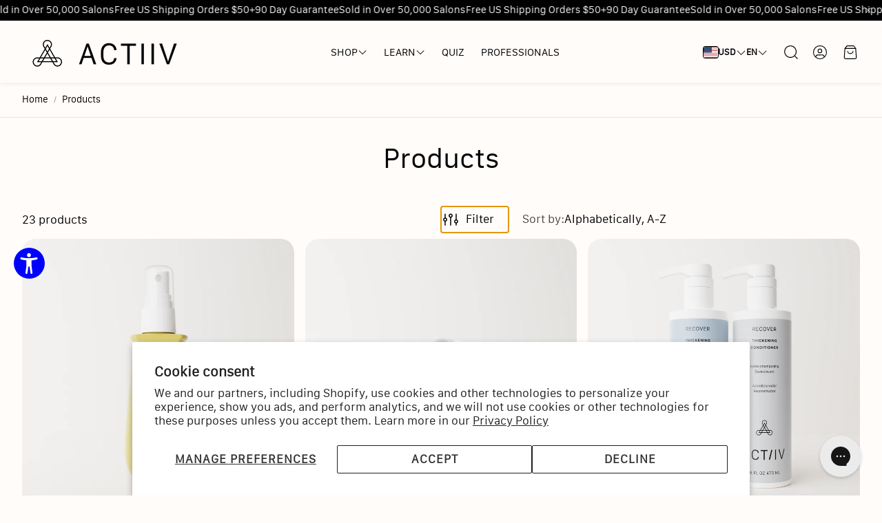

--- FILE ---
content_type: text/css
request_url: https://actiivbrand.com/cdn/shop/t/33/assets/settings.css?v=39226676267365677201765271022
body_size: 552
content:
:root{--aspect-ratio: auto;--aspect-ratio-portait: .67;--font-base: "galvjiregular",Geist,sans-serif;--font-base-style: normal;--font-base-weight: 400;--font-base-size: 15px;--font-base-letter-spacing: 0px;--font-base-line-height: 1.4;--font-base-transform: none;--font-breadcrumbs: "galvjiregular",,;--font-breadcrumbs-style: ;--font-breadcrumbs-weight: ;--font-breadcrumbs-size: 12px;--font-breadcrumbs-letter-spacing: px;--font-headline: "galvjiregular",Geist,sans-serif;--font-headline-style: normal;--font-headline-weight: 500;--font-headline-size: 20px;--font-headline-transform: none;--font-headline-letter-spacing: 0px;--font-headline-line-height: 1.1;--font-navigation: "galvjiregular",Geist,sans-serif;--font-navigation-style: normal;--font-navigation-weight: 400;--font-navigation-size: 13px;--font-navigation-transform: uppercase;--font-navigation-letter-spacing: 0px;--font-button: "galvjiregular",Geist,sans-serif;--font-button-style: normal;--font-button-weight: 700;--font-button-size: 12px;--font-button-transform: uppercase;--font-button-letter-spacing: 1px;--font-price: "galvjiregular",Geist,sans-serif;--font-price-style: normal;--font-price-weight: 400;--font-price-size: px;--font-price-transform: none;--font-price-letter-spacing: 0px;--gap: 8px;--section-gap: 2;--section-margin-block-mobile: 6rem;--grid-gap: 16px;--color-text-inactive: #ADADAD;--color-text-light: #e5e5e5;--color-text-highlight: #f7f7f7;--color-footer-bg: #EBEBEB;--color-footer-border: #ccc;--color-footer-copy-text: #ADADAD;--color-newsletter-border: #BCBCBC;--color-header-search-border: #E0DEDB;--color-header-border: #E0DEDB;--color-input-border-active: #4C4C4B;--color-input-bg: #fff;--color-button-border: #000;--color-button-bg: #fff;--color-button-text: #000;--color-button-main-bg: #000;--color-button-main-text: #fff;--color-button-cta-bg: #000;--color-button-cta-text: #fff;--color-hr: #BCBCBC;--color-overlay-text: black;--color-navbar-bg: #333;--color-navbar-text: #eee;--color-breadcrumbs-bg: white;--color-promo-price: red;--color-promo-badge: red;--color-promo-badge-text: white;--size-icon: 2.4rem;--size-icon-desk: 2.8rem;--input-height: 4.8rem;--height-chip: 4rem;--height-vertical-thumbs-gallery--square: 608px;--height-vertical-thumbs-gallery--portrait: 748px;--height-vertical-thumbs-gallery--original: 520px;--site-max-width: 1600px;--site-max-width-big: 1600px;--hero-max-width: 2560px;--post-max-width: 850px;--navbar-height: 56px;--color-background: #fffcfa;--color-background-rgb: 255, 252, 250;--color-foreground: rgba(0, 0, 0, .03);--color-teaser-background: #F4EEDA;--color-headings-text: #000000;--color-text: #000000;--color-text-rgb: 0, 0, 0;--color-body-text: var(--color-text);--color-body-text-light: #212121;--color-links: #000000;--color-links-active: #000000;--color-border: #000000;--color-overlay: #ece5df;--color-overlay-rgb: 236, 229, 223;--color-overlay-opacity: 0;--color-action-text: #fffcfa;--color-action-background: #000000;--color-placeholder-bg: #F4EEDA;--color-bullet: #000000;--color-header-text: #000000;--color-header-background: #fffcfa;--color-header-background-rgb: 255, 252, 250;--color-menu-text: #fffcfa;--color-menu-background: #000000;--color-transparent-header: #000000;--color-button-primary-background: #000000;--color-button-primary-text: #fffcfa;--color-button-primary-text-hover: #000000;--color-button-primary-background-hover: #ece5df;--color-button-secondary-background: #fffcfa;--color-button-secondary-border: #000000;--color-button-secondary-text: #000000;--color-button-secondary-text-hover: #fffcfa;--color-button-secondary-background-hover: #000000;--color-price: #000000;--color-sale-price: #cf4a4a;--color-brand: #000000;--color-star-rating: #000000;--color-sale-badge-text: #FFFFFF;--color-sale-badge-background: #cf4a4a;--color-sold-out-text: #000000;--color-sold-out-background: #ece5df;--color-input-text: #000000;--color-input-background: #ffffff;--color-input-border: #000000;--color-input-placeholder: #212121;--color-footer-background: #fffcfa;--color-footer-text: #000000;--color-footer-text-rgb: 0, 0, 0;--border-radius: 20px;--border-radius-button: 16px;--flag-radius-limit: 3px;--swiper-theme-color: #000000;--swiper-scrollbar-track-color: rgba(0, 0, 0, .1);--image-object-position: 50% 50%;--image-object-position-desktop: 50% 50%;--duration-short: .1s;--duration-default: .2s;--duration-announcement-bar: .25s;--duration-medium: .3s;--duration-long: .5s;--duration-extra-long: .6s;--duration-extended: 3s;--ease-out-slow: cubic-bezier(0, 0, .3, 1);--animation-slide-in: slideIn var(--duration-extra-long) var(--ease-out-slow) forwards;--animation-fade-in: fadeIn var(--duration-extra-long) var(--ease-out-slow)}:root .wt-slider,:root .wt-slider__container,:root .wt-cart{--swiper-theme-color: #000000;--swiper-scrollbar-track-color: rgba(0, 0, 0, .1)}html[dir=rtl]{--font-base-letter-spacing: normal;--font-breadcrumbs-letter-spacing: normal;--font-headline-letter-spacing: normal;--font-navigation-letter-spacing: normal;--font-button-letter-spacing: normal;--font-price-letter-spacing: normal}@media screen and (min-width: 1200px){:root{--font-base-size: 16px;--font-button-size: 12px;--font-breadcrumbs-size: 13px;--font-headline-size: 24px;--font-navigation-size: 16px;--height-chip: 3.2rem}}
/*# sourceMappingURL=/cdn/shop/t/33/assets/settings.css.map?v=39226676267365677201765271022 */


--- FILE ---
content_type: text/css
request_url: https://actiivbrand.com/cdn/shop/t/33/assets/stylesheet.css?v=88396601527823661901765271022
body_size: -644
content:
/*! Generated on September 22, 2025 */@font-face{font-family:galvjiregular;src:url(galvji-01-webfont.woff2) format("woff2"),url(galvji-01-webfont.woff) format("woff");font-weight:400;font-style:normal}@font-face{font-family:galvjibold;src:url(galvji-bold-02-webfont.woff2) format("woff2"),url(galvji-bold-02-webfont.woff) format("woff");font-weight:400;font-style:normal}@font-face{font-family:galvjibold_oblique;src:url(galvji-boldoblique-04-webfont.woff2) format("woff2"),url(galvji-boldoblique-04-webfont.woff) format("woff");font-weight:400;font-style:normal}@font-face{font-family:galvjioblique;src:url(galvji-oblique-03-webfont.woff2) format("woff2"),url(galvji-oblique-03-webfont.woff) format("woff");font-weight:400;font-style:normal}
/*# sourceMappingURL=/cdn/shop/t/33/assets/stylesheet.css.map?v=88396601527823661901765271022 */


--- FILE ---
content_type: text/javascript
request_url: https://actiivbrand.com/cdn/shop/t/33/assets/model_element.js?v=158477732829452102971765271022
body_size: 70
content:
customElements.get("model-element")||customElements.define("model-element",class extends HTMLElement{constructor(){super(),this.initialize(),this.showModelBound=this.showModel.bind(this),this.closeButtonBound=this.closeButton.bind(this)}connectedCallback(){this.modelBtn=this.querySelector(".model-btn"),this.modelBtn?.addEventListener("click",this.showModelBound)}disconnectedCallback(){this.modelBtn?.removeEventListener("click",this.showModelBound)}getFocusableElements(){const focusableElementsSelector="button, [href], input, select, [tabindex], iframe",focusableElements=()=>Array.from(this.modelContainer.querySelectorAll(focusableElementsSelector)).filter(el=>!el.hasAttribute("disabled")&&el.tabIndex>=0);return{focusableElements,first:focusableElements()[0],last:focusableElements()[focusableElements().length-1]}}initialize(){const els=this.querySelectorAll('[data-model="true"]');this.elsArr=Array.from(els),this.ul=this.querySelectorAll("ul"),this.modelContainer=document.querySelector(".model-container"),this.modelWrapper=this.modelContainer?.querySelector(".model"),this.closeBtn=this.modelContainer?.querySelector(".close-btn"),this.iframe=this.querySelector("iframe"),this.modelContainer.addEventListener("keydown",e=>{const isTabPressed=e.key==="Tab"||e.keyCode===9||e.code==="Tab",{first,last}=this.getFocusableElements();(e.key==="Escape"||e.keyCode===27||e.code==="Escape")&&this.closeBtn.click(),isTabPressed&&(e.shiftKey&&document.activeElement===first?(last.focus(),e.preventDefault()):!e.shiftKey&&document.activeElement===last&&(first.focus(),e.preventDefault()))})}showModel(e){this.trigger=e.currentTarget,document.body.style.overflow="hidden",this.backBtn=this.modelWrapper.querySelector(".hero__button--link"),this.backBtn?.addEventListener("click",this.closeButtonBound),this.closeBtn?.addEventListener("click",this.closeButtonBound),this.modelViewer=this.querySelector("model-viewer")||this.iframe,this.modelWrapper?.insertBefore(this.modelViewer.cloneNode(!0),this.backBtn),this.modelContainer?.classList.remove("hidden"),this.closeBtn.setAttribute("tabindex","0"),this.closeBtn.focus()}closeButton(e){e?.stopPropagation(),document.body.style.overflow="auto",this.modelContainer?.classList.add("hidden"),this.backBtn?.removeEventListener("click",this.closeButtonBound),this.closeBtn?.removeEventListener("click",this.closeButtonBound);const elementToRemove=this.modelWrapper.querySelector("model-viewer")||this.modelWrapper.querySelector("iframe");elementToRemove&&this.modelWrapper.removeChild(elementToRemove),this.closeBtn.setAttribute("tabindex","-1"),this.trigger?.focus()}}),window.ProductModel={loadShopifyXR(){Shopify.loadFeatures([{name:"shopify-xr",version:"1.0",onLoad:this.setupShopifyXR.bind(this)}])},setupShopifyXR(errors){if(!errors){if(!window.ShopifyXR){document.addEventListener("shopify_xr_initialized",()=>this.setupShopifyXR());return}document.querySelectorAll('[id^="ProductJSON-"]').forEach(modelJSON=>{window.ShopifyXR.addModels(JSON.parse(modelJSON.textContent)),modelJSON.remove()}),window.ShopifyXR.setupXRElements()}}},window.addEventListener("DOMContentLoaded",()=>{window.ProductModel&&window.ProductModel.loadShopifyXR()});
//# sourceMappingURL=/cdn/shop/t/33/assets/model_element.js.map?v=158477732829452102971765271022


--- FILE ---
content_type: text/plain;charset=UTF-8, text/javascript
request_url: https://app.accessibilityspark.com/sessions?shop=actiivbrand.myshopify.com
body_size: -81
content:
// 1768614712687 | actiivbrand.myshopify.com | null | undefined

--- FILE ---
content_type: text/javascript
request_url: https://actiivbrand.com/cdn/shop/t/33/assets/custom-select.js?v=65733485544084563901765271022
body_size: 426
content:
class CustomSelect extends HTMLElement{static get observedAttributes(){return["selected"]}constructor(){super(),this.referenceElement=document.getElementById(this.dataset.referenceId),this.currentLabel=this.querySelector("[ custom-select-current]"),this.mainTrigger=this.querySelector("[custom-select-trigger]")}connectedCallback(){this.init()}disconectedCallback(){}attributeChangedCallback(name,oldValue,newValue){const onChangeEvent=new CustomEvent("wtSelectChange",{detail:{prevValue:oldValue,value:newValue}});this.dispatchEvent(onChangeEvent)}getFocusableElements(){const focusableElementsSelector="[role='option']",focusableElements=()=>Array.from(this.querySelectorAll(focusableElementsSelector)).filter(el=>!el.hasAttribute("disabled")&&el.tabIndex>=0);return{focusableElements,first:focusableElements()[0],last:focusableElements()[focusableElements().length-1]}}setSelectedLabel(){const selectedLabel=this.querySelector("[custom-select-list] [selected]")?.textContent;this.setAttribute("selected-label",selectedLabel),this.currentLabel.textContent=selectedLabel}getAttrVal(attr,elem){return elem.hasAttribute(attr)?elem.getAttribute(attr):null}unselectAll(){this.querySelectorAll("[custom-select-list] li").forEach(item=>item.removeAttribute("selected"))}onSelect(val,elem){this.unselectAll(),this.setAttribute("selected",val),elem.setAttribute("selected",""),this.setSelectedLabel(),this.updateReferenceValue(),this.toggleState()}createOverlay(){if(!document.querySelector("[custom-select-overlay]")){const overlay=document.createElement("div");overlay.setAttribute("custom-select-overlay",""),document.body.appendChild(overlay),overlay.addEventListener("click",()=>this.toggleState())}}handleClick(e){const clickedElem=e.target;(clickedElem.hasAttribute("custom-select-drawer")||clickedElem===this||clickedElem.classList.contains("wt-options__close"))&&this.toggleState(),this.getAttrVal("value",clickedElem)&&this.onSelect(this.getAttrVal("value",e.target),clickedElem)}init(){this.createOverlay(),this.mainTrigger.addEventListener("click",()=>this.toggleState()),this.addEventListener("keydown",e=>{const isTabPressed=e.key==="Tab"||e.keyCode===9||e.code==="Tab",{first,last}=this.getFocusableElements();(e.key==="Escape"||e.keyCode===27||e.code==="Escape")&&this.hasAttribute("open")&&this.toggleState(),isTabPressed&&this.hasAttribute("open")&&(e.shiftKey&&document.activeElement===first?(last.focus(),e.preventDefault()):!e.shiftKey&&document.activeElement===last&&(first.focus(),e.preventDefault()))}),this.addEventListener("click",this.handleClick),this.setSelectedLabel()}updateReferenceValue(){this.referenceElement.value=this.getAttribute("selected");const inputEvent=new Event("input",{bubbles:!0,cancelable:!0});this.referenceElement.dispatchEvent(inputEvent)}toggleState(){const body=document.body,openBodyAttr="custom-select-opened",header=document.querySelector("header.page-header"),liItems=this.querySelectorAll("li"),trigger=this.querySelector("[custom-select-trigger]"),isOpen=trigger.getAttribute("aria-expanded")==="true";if(trigger.setAttribute("aria-expanded",!isOpen),this.hasAttribute("open")){this.removeAttribute("open"),body.removeAttribute(openBodyAttr),body.classList.contains("page-header-sticky")&&header.classList.remove("hide");for(const item of liItems)item.setAttribute("tabindex","-1");this.mainTrigger.focus()}else{this.setAttribute("open",""),body.setAttribute(openBodyAttr,""),body.classList.contains("page-header-sticky")&&header.classList.add("hide");for(const item of liItems)item.setAttribute("tabindex","0");window.matchMedia("(max-width: 1199px)").matches&&this.querySelector("[custom-select-list] [selected]").focus()}}}customElements.define("custom-select",CustomSelect);
//# sourceMappingURL=/cdn/shop/t/33/assets/custom-select.js.map?v=65733485544084563901765271022


--- FILE ---
content_type: text/javascript
request_url: https://actiivbrand.com/cdn/shop/t/33/assets/switch-column.js?v=46791861447410236781765271022
body_size: 101
content:
customElements.get("switch-column")||customElements.define("switch-column",class SwitchColumn extends HTMLElement{static MOBILE_WIDTH_BREAKPOINT=600;constructor(){super()}connectedCallback(){this.initialize()}initialize(){this.container=this.querySelector(".collection__mobile-layout-switch"),this.loader=this.querySelector(".loading-overlay"),this.collectionGrid=document.querySelector(".collection__grid"),this.checkInput=document.querySelector(".collection__mobile-layout-checkbox"),this.gridButton=this.container.querySelector(".css-icon--grid"),this.squareButton=this.container.querySelector(".css-icon--square"),this.sortCustomSelect=document.querySelector('[data-reference-id="SortBy"]'),this.boundChangeNumberOfColumns=this.changeNumberOfColumns.bind(this),this.boundHandleResize=this.handleResize.bind(this),this.boundHandleLoad=this.handleLoad.bind(this),this.addEventListeners()}addEventListeners(){window.addEventListener("load",this.boundHandleLoad),window.addEventListener("resize",this.boundHandleResize),this.sortCustomSelect.addEventListener("wtSelectChange",this.boundHandleLoad),this.container.addEventListener("click",this.boundChangeNumberOfColumns)}removeEventListeners(){window.removeEventListener("load",this.boundHandleLoad),window.removeEventListener("facets:change",this.boundHandleLoad),window.removeEventListener("resize",this.boundHandleResize),this.container.removeEventListener("click",this.boundChangeNumberOfColumns),this.sortCustomSelect.removeEventListener("wtSelectChange",this.boundHandleLoad)}handleLoad(){this.loader.classList.add("loading-overlay--hidden"),this.container.classList.remove("collection__mobile-layout-switch--hidden"),window.innerWidth<SwitchColumn.MOBILE_WIDTH_BREAKPOINT&&this.setNumberOfColumns()}handleResize(){window.innerWidth>=SwitchColumn.MOBILE_WIDTH_BREAKPOINT&&this.collectionGrid.style.getPropertyValue("--cols")?this.collectionGrid.style.removeProperty("--cols"):window.innerWidth<SwitchColumn.MOBILE_WIDTH_BREAKPOINT&&(this.loader.classList.contains("loading-overlay--hidden")||this.loader.classList.add("loading-overlay--hidden"),this.container.classList.contains("collection__mobile-layout-switch--hidden")&&this.container.classList.remove("collection__mobile-layout-switch--hidden"),this.setNumberOfColumns())}takeFromLocalStorage(){return localStorage.getItem("numberOfColumns")}setInLocalStorage(value){localStorage.setItem("numberOfColumns",value)}getNumberOfColumns(){if(this.dataset.designMode==="true")return this.dataset.col;{const valueFromLocalStorage=this.takeFromLocalStorage();return valueFromLocalStorage!==null?valueFromLocalStorage:this.dataset.col}}setNumberOfColumns(){const colsNumber=this.getNumberOfColumns();["1","2"].includes(colsNumber)&&(this.collectionGrid.style.setProperty("--cols",colsNumber),this.changeColorOfButtons())}changeNumberOfColumns(){const newValue=getComputedStyle(this.collectionGrid).getPropertyValue("--cols").trim()==="1"?"2":"1";this.collectionGrid.style.setProperty("--cols",newValue),this.setInLocalStorage(newValue),this.dataset.col=newValue,this.changeColorOfButtons()}changeColorOfButtons(){const colsNumber=this.getNumberOfColumns(),primaryColor="var(--color-text)",secondaryColor="var(--color-border)";this.squareButton.style.setProperty("--icon-color",colsNumber==="1"?primaryColor:secondaryColor),this.gridButton.style.setProperty("--icon-color",colsNumber==="2"?primaryColor:secondaryColor)}disconnectedCallback(){this.removeEventListeners()}});
//# sourceMappingURL=/cdn/shop/t/33/assets/switch-column.js.map?v=46791861447410236781765271022
